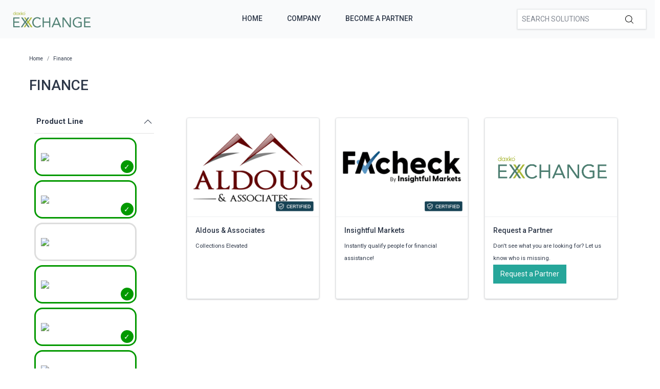

--- FILE ---
content_type: text/html; charset=utf-8
request_url: https://exchange.daxko.com/t/categories/finance?menu_open=1&productline=2%2C10%2C4%2C13%2C1
body_size: 8252
content:
<!doctype html>
<!--[if lt IE 7 ]> <html class="ie ie6" lang="en"> <![endif]-->
<!--[if IE 7 ]>    <html class="ie ie7" lang="en"> <![endif]-->
<!--[if IE 8 ]>    <html class="ie ie8" lang="en"> <![endif]-->
<!--[if IE 9 ]>    <html class="ie ie9" lang="en"> <![endif]-->
<!--[if gt IE 9]><!--><html lang="en"><!--<![endif]-->
  <head data-hook="inside_head">
    <title>Finance - Daxko Exchange</title>
<meta name="viewport" content="width=device-width, initial-scale=1" />

<meta name="keywords" content="Finance" />
<meta name="description" content="Finance, Find partners &amp; solutions to better support your members and community" />
<link href="https://exchange.daxko.com/t/categories/finance" rel="canonical" />
<link rel="shortcut icon" type="image/x-icon" href="/assets/favicon-51409b17f27a516a42ec4ba429fd4d7b0f038d073c9cef5e08f3b74dd6cf761a.png" />
<link rel="stylesheet" media="screen" href="/assets/spree/frontend/all-aa35b849ac373d6ab175b459790e2c377c02b09cf5b2daff0b1c2fb64915fb54.css" data-turbolinks-track="reload" />
<meta name="csrf-param" content="authenticity_token" />
<meta name="csrf-token" content="cUO3tI68cgSJ/DBys698waaz3CWTzEbrj6wYdIkc0FIsjNEEMFSCayaRUmPNbs9kEjUyULTirPjVEKJfTjFDKg==" />
<script>
  SpreePaths = {"mounted_at":"/","admin":"admin/"}
</script>

<script src="/assets/spree/frontend/all-2c80a79af64bbf8fc1b52b7efe9c650730759f303aeae35ee48b7122211cd650.js" defer="defer" data-turbolinks-track="reload"></script>


<!-- Google Tag Manager -->
<script>(function(w,d,s,l,i){w[l]=w[l]||[];w[l].push({'gtm.start':
        new Date().getTime(),event:'gtm.js'});var f=d.getElementsByTagName(s)[0],
    j=d.createElement(s),dl=l!='dataLayer'?'&l='+l:'';j.async=true;j.src=
    'https://www.googletagmanager.com/gtm.js?id='+i+dl;f.parentNode.insertBefore(j,f);
})(window,document,'script','dataLayer','GTM-KDF8WNH');</script>
<!-- End Google Tag Manager -->
  </head>
  <body class="one-col" id="default" data-hook="body">
    <!-- Google Tag Manager (noscript) -->
    <noscript><iframe src="https://www.googletagmanager.com/ns.html?id=GTM-KDF8WNH"
                      height="0" width="0" style="display:none;visibility:hidden"></iframe></noscript>
    <!-- End Google Tag Manager (noscript) -->
      <div id="spree-header" data-turbolinks-permanent>
    <header id="header" class="d-flex align-items-center header-spree">
      <div class="container-fluid h-100 header-spree-fluid">
        <div class="d-flex flex-nowrap align-items-center h-100">
          <div class="d-md-none flex-grow-1 header-spree-fluid-mobile-menu-toggler">
            <button class="navbar-toggler border-0 px-0 d-flex" type="button" data-toggle="collapse" data-target="#navbarSupportedContent" aria-label="Show menu">
              <svg xmlns="http://www.w3.org/2000/svg" height="16px" viewBox="0 0 18.855 16.808" width="18.5px" class="spree-icon "><g fill="currentColor"><path d="m0 0h18.855v2h-18.855z"></path><path d="m0 0h18.855v2h-18.855z" transform="translate(0 7.404)"></path><path d="m0 0h18.855v2h-18.855z" transform="translate(0 14.808)"></path></g></svg>

            </button>
          </div>
          <figure class="logo flex-grow-0 flex-md-grow-1 order-lg-0 header-spree-fluid-logo m-0">
              <a aria-label="Daxko Exchange" href="/">
                <img alt="Daxko Exchange" title="Daxko Exchange" src="https://f.hubspotusercontent40.net/hubfs/7299793/Daxko_exchange.png">
              </a>
          </figure>
          <div id="main-nav-bar" class="flex-grow-1 flex-lg-grow-0 d-none d-md-block h-100 header-spree-fluid-primary-navigation">
            <ul class="nav h-100 main-nav-bar">
    <li class="navbar main-nav-bar-dropdown main-nav-bar-category">
    <a rel="nofollow" class="p-2 main-nav-bar-item main-nav-bar-category-button" href="/">Home</a>
  </li>
  <li class="navbar main-nav-bar-dropdown main-nav-bar-category">
    <a rel="nofollow" class="p-2 main-nav-bar-item main-nav-bar-category-button" href="https://www.daxko.com/">Company</a>
  </li>
  <li class="navbar main-nav-bar-dropdown main-nav-bar-category ">
    <a class="p-2 main-nav-bar-item main-nav-bar-category-button" href="/pages/technology-partner-program">Become A Partner</a>
  </li>

</ul>
          </div>
          <div id="top-nav-bar" class="flex-grow-1 header-spree-fluid-secondary-navigation d-none d-md-block">
            <ul id="nav-bar" class="nav align-items-center d-flex justify-content-end navbar-right">
  <li>
    <div class="navbar-right-search-menu">
      <div id="search-dropdown" class="w-100 navbar-right-search-menu-dropdown search-nav-form">
        <form class="d-none d-md-flex align-items-center search-box" style="width: 250px;" action="/products" accept-charset="UTF-8" method="get">
  <input type="search" name="keywords" id="keywords" placeholder="Search Solutions" autofocus="autofocus" class="border-0 p-2 text-normal" />
  <label class="m-0">
    <input type="submit" class="display-none">
    <svg xmlns="http://www.w3.org/2000/svg" height="16px" viewBox="0 0 20.286 20.291" width="16px" class="spree-icon "><path d="m20.161 19.256-4.931-4.931a8.659 8.659 0 1 0 -.855.855l4.931 4.931a.611.611 0 0 0 .427.18.593.593 0 0 0 .427-.18.608.608 0 0 0 .001-.855zm-18.901-10.604a7.437 7.437 0 1 1 7.44 7.441 7.445 7.445 0 0 1 -7.44-7.441z" transform="translate(-.05)"></path></svg>

  </label>
</form><form class="d-md-none align-items-center search-box" action="/products" accept-charset="UTF-8" method="get">
  <input type="search" name="keywords" id="keywords" placeholder="Search Solutions" autofocus="autofocus" class="border-0 p-2 text-normal" />
  <label class="m-0">
    <input type="submit" class="display-none">
    <svg xmlns="http://www.w3.org/2000/svg" height="16px" viewBox="0 0 20.286 20.291" width="16px" class="spree-icon "><path d="m20.161 19.256-4.931-4.931a8.659 8.659 0 1 0 -.855.855l4.931 4.931a.611.611 0 0 0 .427.18.593.593 0 0 0 .427-.18.608.608 0 0 0 .001-.855zm-18.901-10.604a7.437 7.437 0 1 1 7.44 7.441 7.445 7.445 0 0 1 -7.44-7.441z" transform="translate(-.05)"></path></svg>

  </label>
</form>
      </div>
    </div>
  </li>
</ul>

          </div>
            <div class="position-fixed text-uppercase d-md-none mobile-navigation">
    <div class="d-flex align-items-center header-spree" data-hook>
      <div class="container-fluid header-spree-fluid">
        <div class="d-flex flex-nowrap align-items-center">
          <div class="d-xl-none flex-grow-1">
            <button id="mobile-navigation-back-button" aria-label="Go to previous menu">
              <svg xmlns="http://www.w3.org/2000/svg" height="18px" viewBox="0 0 11.344 21.156" width="18px" class="spree-icon d-sm-none spree-icon-arrow spree-icon-arrow-left"><path d="m42.617 25.669a.685.685 0 0 0 .968 0 .685.685 0 0 0 0-.968l-8.515-8.516 8.516-8.516a.685.685 0 0 0 -.968-.968l-9.017 9a.685.685 0 0 0 0 .968z" fill="currentColor" transform="matrix(-1 0 0 -1 44.744 26.869)"></path></svg>

              <svg xmlns="http://www.w3.org/2000/svg" height="28px" viewBox="0 0 11.344 21.156" width="17px" class="spree-icon d-none d-sm-inline spree-icon-arrow spree-icon-arrow-left"><path d="m42.617 25.669a.685.685 0 0 0 .968 0 .685.685 0 0 0 0-.968l-8.515-8.516 8.516-8.516a.685.685 0 0 0 -.968-.968l-9.017 9a.685.685 0 0 0 0 .968z" fill="currentColor" transform="matrix(-1 0 0 -1 44.744 26.869)"></path></svg>

            </button>
          </div>
          <figure class="logo flex-grow-0 flex-xl-grow-1 order-xl-0 header-spree-fluid-logo" data-hook>
              <a aria-label="Daxko Exchange" href="/">
                <img alt="Daxko Exchange" title="Daxko Exchange" src="https://f.hubspotusercontent40.net/hubfs/7299793/Daxko_exchange.png">
              </a>
          </figure>
          <div id="top-nav-bar-mobile" class="text-right flex-grow-1 header-spree-fluid-secondary-navigation" data-hook>
            <button id="mobile-navigation-close-button" aria-label="Close menu">
              <svg xmlns="http://www.w3.org/2000/svg" xmlns:xlink="http://www.w3.org/1999/xlink" height="17px" viewBox="0 0 16.351 16.351" width="17px" class="spree-icon d-sm-none"><clipPath><path d="m0 0h16.351v16.351h-16.351z"></path></clipPath><g clip-path="url(#a)" fill="currentColor"><path d="m0 0h21.96v1.165h-21.96z" transform="matrix(.70710678 .70710678 -.70710678 .70710678 .824243 .000101)"></path><path d="m0 0h21.96v1.165h-21.96z" transform="matrix(-.70710678 .70710678 -.70710678 -.70710678 16.350981 .823202)"></path></g></svg>

              <svg xmlns="http://www.w3.org/2000/svg" xmlns:xlink="http://www.w3.org/1999/xlink" height="26px" viewBox="0 0 16.351 16.351" width="26px" class="spree-icon d-none d-sm-inline"><clipPath><path d="m0 0h16.351v16.351h-16.351z"></path></clipPath><g clip-path="url(#a)" fill="currentColor"><path d="m0 0h21.96v1.165h-21.96z" transform="matrix(.70710678 .70710678 -.70710678 .70710678 .824243 .000101)"></path><path d="m0 0h21.96v1.165h-21.96z" transform="matrix(-.70710678 .70710678 -.70710678 -.70710678 16.350981 .823202)"></path></g></svg>

            </button>
          </div>
        </div>
      </div>
    </div>

    <ul class="list-unstyled position-relative h-100 mobile-navigation-list">
        <li class="navbar main-nav-bar-dropdown main-nav-bar-category">
    <a rel="nofollow" class="p-2 main-nav-bar-item main-nav-bar-category-button" href="/">Home</a>
  </li>
  <li class="navbar main-nav-bar-dropdown main-nav-bar-category">
    <a rel="nofollow" class="p-2 main-nav-bar-item main-nav-bar-category-button" href="https://www.daxko.com/">Company</a>
  </li>
  <li class="navbar main-nav-bar-dropdown main-nav-bar-category ">
    <a class="p-2 main-nav-bar-item main-nav-bar-category-button" href="/pages/technology-partner-program">Become A Partner</a>
  </li>

    </ul>
  </div>

        </div>
      </div>
    </header>
    <div id="top-nav-bar" class="flex-grow-1 header-spree-fluid-secondary-navigation d-md-none">
      <div id="search-dropdown" class="w-100 navbar-right-search-menu-dropdown search-nav-form">
        <form class="d-none d-md-flex align-items-center search-box" style="width: 250px;" action="/products" accept-charset="UTF-8" method="get">
  <input type="search" name="keywords" id="keywords" placeholder="Search Solutions" autofocus="autofocus" class="border-0 p-2 text-normal" />
  <label class="m-0">
    <input type="submit" class="display-none">
    <svg xmlns="http://www.w3.org/2000/svg" height="16px" viewBox="0 0 20.286 20.291" width="16px" class="spree-icon "><path d="m20.161 19.256-4.931-4.931a8.659 8.659 0 1 0 -.855.855l4.931 4.931a.611.611 0 0 0 .427.18.593.593 0 0 0 .427-.18.608.608 0 0 0 .001-.855zm-18.901-10.604a7.437 7.437 0 1 1 7.44 7.441 7.445 7.445 0 0 1 -7.44-7.441z" transform="translate(-.05)"></path></svg>

  </label>
</form><form class="d-md-none align-items-center search-box" action="/products" accept-charset="UTF-8" method="get">
  <input type="search" name="keywords" id="keywords" placeholder="Search Solutions" autofocus="autofocus" class="border-0 p-2 text-normal" />
  <label class="m-0">
    <input type="submit" class="display-none">
    <svg xmlns="http://www.w3.org/2000/svg" height="16px" viewBox="0 0 20.286 20.291" width="16px" class="spree-icon "><path d="m20.161 19.256-4.931-4.931a8.659 8.659 0 1 0 -.855.855l4.931 4.931a.611.611 0 0 0 .427.18.593.593 0 0 0 .427-.18.608.608 0 0 0 .001-.855zm-18.901-10.604a7.437 7.437 0 1 1 7.44 7.441 7.445 7.445 0 0 1 -7.44-7.441z" transform="translate(-.05)"></path></svg>

  </label>
</form>
      </div>
    </div>
  </div>

    <div id="overlay" class="overlay hide-on-esc"></div>

    <div data-hook>
      <main id="content" data-hook>
        
        <div class="taxon">
  <div class="container">
    <nav id="breadcrumbs" class="col-12 mt-1 mt-sm-3 mt-lg-4" aria-label="breadcrumb"><ol class="breadcrumb" itemscope="itemscope" itemtype="https://schema.org/BreadcrumbList"><li itemscope="itemscope" itemtype="https://schema.org/ListItem" itemprop="itemListElement" class="breadcrumb-item"><a itemprop="url" href="/"><span itemprop="name">Home</span><meta itemprop="position" content="0"></meta></a><span itemprop="item" itemscope="itemscope" itemtype="https://schema.org/Thing" itemid="/"></span></li><li itemscope="itemscope" itemtype="https://schema.org/ListItem" itemprop="itemListElement" class="breadcrumb-item"><a itemprop="url" href="/t/categories/finance"><span itemprop="name">Finance</span><meta itemprop="position" content="1"></meta></a><span itemprop="item" itemscope="itemscope" itemtype="https://schema.org/Thing" itemid="/t/categories/finance"></span></li></ol></nav>
      <div class="py-md-3 text-uppercase taxon-title">
    Finance
  </div>

  </div>
  <div data-hook="taxon_products">
    <div data-hook="search_results">

    <div class="container-fluid plp-filter-and-sort-horizontal-border d-md-none mb-3">
  <div class="row">
    <div id="filter-by-overlay-show-button" class="col-12 plp-filter-and-sort-vertical-border">
      <div class="plp-filter-and-sort-buttons">
        FILTER BY
        <svg xmlns="http://www.w3.org/2000/svg" height="21.156" viewBox="0 0 11.344 21.156" width="11.344" class="plp-icon"><path d="m42.617 25.669a.685.685 0 0 0 .968 0 .685.685 0 0 0 0-.968l-8.515-8.516 8.516-8.516a.685.685 0 0 0 -.968-.968l-9.017 9a.685.685 0 0 0 0 .968z" fill="currentColor" transform="matrix(-1 0 0 -1 44.744 26.869)"></path></svg>

      </div>
    </div>
  </div>
</div>

    <div class="container mb-3 d-md-flex">
        <div id="plp-filters-accordion" class="d-none d-md-block col-md-4 col-lg-3 pr-5 h-100 plp-filters" data-hook="taxon_sidebar_navigation">
       <div class="w-100 card plp-filters-card">

        <div class="card-header px-1 plp-filters-card-header" id="filtersProductline" data-toggle="collapse" data-target="#collapseFilterProductline" aria-expanded="false" aria-controls="collapseFilterProductline" role="heading" aria-level="2">
          Product Line
          <svg xmlns="http://www.w3.org/2000/svg" height="16px" viewBox="0 0 11.344 21.156" width="16px" class="spree-icon mt-1 float-right arrow plp-filters-card-header-arrow--icon"><path d="m42.617 25.669a.685.685 0 0 0 .968 0 .685.685 0 0 0 0-.968l-8.515-8.516 8.516-8.516a.685.685 0 0 0 -.968-.968l-9.017 9a.685.685 0 0 0 0 .968z" fill="currentColor" transform="matrix(-1 0 0 -1 44.744 26.869)"></path></svg>

        </div>
        <div id="collapseFilterProductline" class="collapse show" aria-labelledby="filtersProductline">
          <div class="card-body px-0 pt-1">
              <ul class="image-checkbox image-checkbox--thin px-0 mb-0">
      <li style="list-style-type: none;">
        <a class="js-click-checkbox" href="/t/categories/finance?menu_open=1&amp;productline=10%2C4%2C13%2C1">
          <input type="checkbox" name="2" id="2" value="2" checked="checked" />
          <label for="2" class="mx-0 my-1">
              <img src='https://daxkocms.wpenginepowered.com/wp-content/uploads/2025/03/Operations-Logo-Color-Use-on-light-background.png' class="filter-image" />
          </label>
</a>      </li>
      <li style="list-style-type: none;">
        <a class="js-click-checkbox" href="/t/categories/finance?menu_open=1&amp;productline=2%2C10%2C4%2C13">
          <input type="checkbox" name="1" id="1" value="1" checked="checked" />
          <label for="1" class="mx-0 my-1">
              <img src='https://daxkocms.wpenginepowered.com/wp-content/uploads/2025/03/Club-Automation-Logo-Color-Use-on-light-background.png' class="filter-image" />
          </label>
</a>      </li>
      <li style="list-style-type: none;">
        <a class="js-click-checkbox" href="/t/categories/finance?menu_open=1&amp;productline=2%2C10%2C4%2C13%2C1%2C3">
          <input type="checkbox" name="3" id="3" value="3" />
          <label for="3" class="mx-0 my-1">
              <img src='https://daxkocms.wpenginepowered.com/wp-content/uploads/2025/03/Zen-Planner-Logo-Color-Use-on-light-background.png' class="filter-image" />
          </label>
</a>      </li>
      <li style="list-style-type: none;">
        <a class="js-click-checkbox" href="/t/categories/finance?menu_open=1&amp;productline=2%2C10%2C4%2C1">
          <input type="checkbox" name="13" id="13" value="13" checked="checked" />
          <label for="13" class="mx-0 my-1">
              <img src='https://daxkocms.wpenginepowered.com/wp-content/uploads/2025/03/Motionsoft-Logo-Color-Use-on-light-background-With-Clearspace.png' class="filter-image" />
          </label>
</a>      </li>
      <li style="list-style-type: none;">
        <a class="js-click-checkbox" href="/t/categories/finance?menu_open=1&amp;productline=2%2C10%2C13%2C1">
          <input type="checkbox" name="4" id="4" value="4" checked="checked" />
          <label for="4" class="mx-0 my-1">
              <img src='https://daxkocms.wpenginepowered.com/wp-content/uploads/2025/03/CSI-Logo-Color-Use-on-light-background.png' class="filter-image" />
          </label>
</a>      </li>
      <li style="list-style-type: none;">
        <a class="js-click-checkbox" href="/t/categories/finance?menu_open=1&amp;productline=2%2C4%2C13%2C1">
          <input type="checkbox" name="10" id="10" value="10" checked="checked" />
          <label for="10" class="mx-0 my-1">
              <img src='https://daxkocms.wpenginepowered.com/wp-content/uploads/2025/03/Grpupex-Pro-Logo-Color-Use-on-light-background.png' class="filter-image" />
          </label>
</a>      </li>
      <li style="list-style-type: none;">
        <a class="js-click-checkbox" href="/t/categories/finance?menu_open=1&amp;productline=2%2C10%2C4%2C13%2C1%2C14">
          <input type="checkbox" name="14" id="14" value="14" />
          <label for="14" class="mx-0 my-1">
              <img src='https://daxkocms.wpenginepowered.com/wp-content/uploads/2025/03/Core-Logo-Color-Use-on-light-background-With-Clearspace.png' class="filter-image" />
          </label>
</a>      </li>
  </ul>

          </div>
        </div>
      </div>
      <div class="card-header px-1 plp-filters-card-header" id="filterscategory" data-toggle="collapse" data-target="#collapseFiltercategory" aria-expanded="false" aria-controls="collapseFiltercategory" role="heading" aria-level="2">
        Categories
        <svg xmlns="http://www.w3.org/2000/svg" height="16px" viewBox="0 0 11.344 21.156" width="16px" class="spree-icon mt-1 float-right arrow plp-filters-card-header-arrow--icon"><path d="m42.617 25.669a.685.685 0 0 0 .968 0 .685.685 0 0 0 0-.968l-8.515-8.516 8.516-8.516a.685.685 0 0 0 -.968-.968l-9.017 9a.685.685 0 0 0 0 .968z" fill="currentColor" transform="matrix(-1 0 0 -1 44.744 26.869)"></path></svg>

      </div>
      <div id="collapseFiltercategory" class="collapse show" aria-labelledby="filterscategory">
          <div class="ml-2">
              <div class="pr-1 plp-filters-card-header-normal parent-filter" id="filterstcategoriessales">
    <span class="cat-link pl-1 ">
      <a href="/t/categories/sales?productline=2%2C10%2C4%2C13%2C1">Sales</a>
    </span>
  </div>
  <div id="collapseFiltertcategoriessales" class="collapse show">
    <div class="card-body px-0 pt-1 py-0">
        <div class="ml-3">
            <span class="cat-link pl-1 ">
    <a href="/t/categories/sales/payment-services?productline=2%2C10%2C4%2C13%2C1">Payment Services</a>
  </span>

        </div>
        <div class="ml-3">
            <span class="cat-link pl-1 ">
    <a href="/t/categories/sales/crm?productline=2%2C10%2C4%2C13%2C1">CRM</a>
  </span>

        </div>
        <div class="ml-3">
            <span class="cat-link pl-1 ">
    <a href="/t/categories/sales/registraion?productline=2%2C10%2C4%2C13%2C1">Registration</a>
  </span>

        </div>
        <div class="ml-3">
            <span class="cat-link pl-1 ">
    <a href="/t/categories/sales/reporting?productline=2%2C10%2C4%2C13%2C1">Reporting</a>
  </span>

        </div>
    </div>
  </div>

          </div>
          <div class="ml-2">
              <div class="pr-1 plp-filters-card-header-normal parent-filter" id="filterstcategoriesmarketing">
    <span class="cat-link pl-1 ">
      <a href="/t/categories/marketing?productline=2%2C10%2C4%2C13%2C1">Marketing</a>
    </span>
  </div>
  <div id="collapseFiltertcategoriesmarketing" class="collapse show">
    <div class="card-body px-0 pt-1 py-0">
        <div class="ml-3">
            <div class="pr-1 plp-filters-card-header-normal child-filter" id="filterstcategoriesmarketingmember-engagement">
    <span class="cat-link pl-1 ">
      <a href="/t/categories/marketing/member-engagement?productline=2%2C10%2C4%2C13%2C1">Member Engagement</a>
    </span>
  </div>
  <div id="collapseFiltertcategoriesmarketingmember-engagement" class="collapse show">
    <div class="card-body px-0 pt-1 py-0">
        <div class="ml-3">
            <span class="cat-link pl-1 ">
    <a href="/t/categories/marketing/member-engagement/mobile-experience?productline=2%2C10%2C4%2C13%2C1">Mobile Experience</a>
  </span>

        </div>
    </div>
  </div>

        </div>
        <div class="ml-3">
            <span class="cat-link pl-1 ">
    <a href="/t/categories/marketing/member-experience?productline=2%2C10%2C4%2C13%2C1">Member Experience</a>
  </span>

        </div>
        <div class="ml-3">
            <span class="cat-link pl-1 ">
    <a href="/t/categories/marketing/class-aggregation?productline=2%2C10%2C4%2C13%2C1">Class Aggregation</a>
  </span>

        </div>
        <div class="ml-3">
            <span class="cat-link pl-1 ">
    <a href="/t/categories/marketing/reporting?productline=2%2C10%2C4%2C13%2C1">Reporting</a>
  </span>

        </div>
    </div>
  </div>

          </div>
          <div class="ml-2">
              <div class="pr-1 plp-filters-card-header-normal parent-filter" id="filterstcategoriesfacility-management">
    <span class="cat-link pl-1 ">
      <a href="/t/categories/facility-management?productline=2%2C10%2C4%2C13%2C1">Facility Management</a>
    </span>
  </div>
  <div id="collapseFiltertcategoriesfacility-management" class="collapse show">
    <div class="card-body px-0 pt-1 py-0">
        <div class="ml-3">
            <span class="cat-link pl-1 ">
    <a href="/t/categories/facility-management/facility-access?productline=2%2C10%2C4%2C13%2C1">Facility Access</a>
  </span>

        </div>
        <div class="ml-3">
            <span class="cat-link pl-1 ">
    <a href="/t/categories/facility-management/childcare-management?productline=2%2C10%2C4%2C13%2C1">Childcare Management</a>
  </span>

        </div>
        <div class="ml-3">
            <span class="cat-link pl-1 ">
    <a href="/t/categories/facility-management/digital-signage?productline=2%2C10%2C4%2C13%2C1">Digital Signage</a>
  </span>

        </div>
        <div class="ml-3">
            <span class="cat-link pl-1 ">
    <a href="/t/categories/facility-management/reporting?productline=2%2C10%2C4%2C13%2C1">Reporting</a>
  </span>

        </div>
        <div class="ml-3">
            <span class="cat-link pl-1 ">
    <a href="/t/categories/facility-management/program-and-groupex?productline=2%2C10%2C4%2C13%2C1">Program &amp; Groupex</a>
  </span>

        </div>
        <div class="ml-3">
            <span class="cat-link pl-1 ">
    <a href="/t/categories/facility-management/camps?productline=2%2C10%2C4%2C13%2C1">Camps</a>
  </span>

        </div>
        <div class="ml-3">
            <span class="cat-link pl-1 ">
    <a href="/t/categories/facility-management/sports-and-recreation?productline=2%2C10%2C4%2C13%2C1">Sports &amp; Recreation</a>
  </span>

        </div>
        <div class="ml-3">
            <span class="cat-link pl-1 ">
    <a href="/t/categories/facility-management/new-node?productline=2%2C10%2C4%2C13%2C1">Virtual Fitness</a>
  </span>

        </div>
    </div>
  </div>

          </div>
          <div class="ml-2">
              <div class="pr-1 plp-filters-card-header-normal parent-filter" id="filterstcategoriesfinance">
    <span class="cat-link pl-1 selected">
      <a href="/t/categories/finance?productline=2%2C10%2C4%2C13%2C1">Finance</a>
    </span>
  </div>
  <div id="collapseFiltertcategoriesfinance" class="collapse show">
    <div class="card-body px-0 pt-1 py-0">
        <div class="ml-3">
            <span class="cat-link pl-1 ">
    <a href="/t/categories/finance/expense-management?productline=2%2C10%2C4%2C13%2C1">Expense Management</a>
  </span>

        </div>
    </div>
  </div>

          </div>
          <div class="ml-2">
              <span class="cat-link pl-1 ">
    <a href="/t/categories/fundraising?productline=2%2C10%2C4%2C13%2C1">Fundraising</a>
  </span>

          </div>
      </div>
  </div>

      
<div class="col-md-8 col-lg-9 product-list" data-hook="homepage_products">
  <div class="row">
        <div class="col-12 col-md-6 col-lg-4 p-3">
          <div id="product_74" class="product-list-product">
            <a class="h-100 d-flex flex-column justify-content-between" style="text-decoration: none !important;" href="/products/aldous-associates?productline=13%2C3%2C14%2C10%2C1%2C2&amp;taxon_id=25">
    <div class="plp-image-wrapper">
      <img data-src="/rails/active_storage/representations/eyJfcmFpbHMiOnsibWVzc2FnZSI6IkJBaHBBbThCIiwiZXhwIjpudWxsLCJwdXIiOiJibG9iX2lkIn19--c9d31eb76916fa79dd3d6a959608382c79cf40a9/[base64]--55fec36bb86c51a1f7ac5e2b6d922f6f04dc5ebd/Aldous%20Logo%20(1)%5B47%5D.png" data-srcset="https://exchange.daxko.com/rails/active_storage/representations/eyJfcmFpbHMiOnsibWVzc2FnZSI6IkJBaHBBbThCIiwiZXhwIjpudWxsLCJwdXIiOiJibG9iX2lkIn19--c9d31eb76916fa79dd3d6a959608382c79cf40a9/eyJfcmFpbHMiOnsibWVzc2FnZSI6IkJBaDdCem9MY21WemFYcGxTU0lOTWpjNGVETTNNVDRHT2daRlZEb0xiRzloWkdWeWV3WTZDWEJoWjJVdyIsImV4cCI6bnVsbCwicHVyIjoidmFyaWF0aW9uIn19--51ee0866d19a469371add083b46c388f5fd464cf/Aldous%20Logo%20(1)%5B47%5D.png 1200w, https://exchange.daxko.com/rails/active_storage/representations/eyJfcmFpbHMiOnsibWVzc2FnZSI6IkJBaHBBbThCIiwiZXhwIjpudWxsLCJwdXIiOiJibG9iX2lkIn19--c9d31eb76916fa79dd3d6a959608382c79cf40a9/eyJfcmFpbHMiOnsibWVzc2FnZSI6IkJBaDdCem9MY21WemFYcGxTU0lOTWpJeWVESTVOejRHT2daRlZEb0xiRzloWkdWeWV3WTZDWEJoWjJVdyIsImV4cCI6bnVsbCwicHVyIjoidmFyaWF0aW9uIn19--463012f941fb37ded1159b6dd8c2c5361f8669a7/Aldous%20Logo%20(1)%5B47%5D.png 992w, https://exchange.daxko.com/rails/active_storage/representations/eyJfcmFpbHMiOnsibWVzc2FnZSI6IkJBaHBBbThCIiwiZXhwIjpudWxsLCJwdXIiOiJibG9iX2lkIn19--c9d31eb76916fa79dd3d6a959608382c79cf40a9/eyJfcmFpbHMiOnsibWVzc2FnZSI6IkJBaDdCem9MY21WemFYcGxTU0lOTXpVd2VEUTJPRDRHT2daRlZEb0xiRzloWkdWeWV3WTZDWEJoWjJVdyIsImV4cCI6bnVsbCwicHVyIjoidmFyaWF0aW9uIn19--56366893930e4189993146120a3f09e3cf199b79/Aldous%20Logo%20(1)%5B47%5D.png 768w, https://exchange.daxko.com/rails/active_storage/representations/eyJfcmFpbHMiOnsibWVzc2FnZSI6IkJBaHBBbThCIiwiZXhwIjpudWxsLCJwdXIiOiJibG9iX2lkIn19--c9d31eb76916fa79dd3d6a959608382c79cf40a9/eyJfcmFpbHMiOnsibWVzc2FnZSI6IkJBaDdCem9MY21WemFYcGxTU0lOTWpVMGVETTBNRDRHT2daRlZEb0xiRzloWkdWeWV3WTZDWEJoWjJVdyIsImV4cCI6bnVsbCwicHVyIjoidmFyaWF0aW9uIn19--963e862b40625c54998b7afba9652d6f51913b30/Aldous%20Logo%20(1)%5B47%5D.png 576w" class="product-component-image d-block mw-100 product-component-plp-image lazyload" alt="Aldous &amp; Associates" src="data:image/svg+xml,%3Csvg%20xmlns=&#39;http://www.w3.org/2000/svg&#39;%20viewBox=&#39;0%200%20278%20371&#39;%3E%3C/svg%3E" />
        <div class="certified-box" title="Certified">
          <img src="/assets/Certified tag-63305455a23660025c2e04cdf0763ed0c0144b9fd0bd7d699db34d404a7d3d01.png" />
        </div>
    </div>
    <div class="plp-name-wrapper plp-name ">
      <div class="mb-2" title="Aldous &amp; Associates">
        Aldous &amp; Associates
      </div>
        <div class="plp-description small">
            Collections Elevated
        </div>
    </div>
</a>
          </div>
        </div>
        <div class="col-12 col-md-6 col-lg-4 p-3">
          <div id="product_132" class="product-list-product">
            <a class="h-100 d-flex flex-column justify-content-between" style="text-decoration: none !important;" href="/products/insightful-markets?productline=13%2C3%2C14%2C10%2C1%2C2&amp;taxon_id=25">
    <div class="plp-image-wrapper">
      <img data-src="/rails/active_storage/representations/eyJfcmFpbHMiOnsibWVzc2FnZSI6IkJBaHBBcmNGIiwiZXhwIjpudWxsLCJwdXIiOiJibG9iX2lkIn19--128215259f7a11ab319cf48f97569256c1beedac/[base64]--55fec36bb86c51a1f7ac5e2b6d922f6f04dc5ebd/FAcheck_logo@4x%5B45%5D.png" data-srcset="https://exchange.daxko.com/rails/active_storage/representations/eyJfcmFpbHMiOnsibWVzc2FnZSI6IkJBaHBBcmNGIiwiZXhwIjpudWxsLCJwdXIiOiJibG9iX2lkIn19--128215259f7a11ab319cf48f97569256c1beedac/eyJfcmFpbHMiOnsibWVzc2FnZSI6IkJBaDdCem9MY21WemFYcGxTU0lOTWpjNGVETTNNVDRHT2daRlZEb0xiRzloWkdWeWV3WTZDWEJoWjJVdyIsImV4cCI6bnVsbCwicHVyIjoidmFyaWF0aW9uIn19--51ee0866d19a469371add083b46c388f5fd464cf/FAcheck_logo@4x%5B45%5D.png 1200w, https://exchange.daxko.com/rails/active_storage/representations/eyJfcmFpbHMiOnsibWVzc2FnZSI6IkJBaHBBcmNGIiwiZXhwIjpudWxsLCJwdXIiOiJibG9iX2lkIn19--128215259f7a11ab319cf48f97569256c1beedac/eyJfcmFpbHMiOnsibWVzc2FnZSI6IkJBaDdCem9MY21WemFYcGxTU0lOTWpJeWVESTVOejRHT2daRlZEb0xiRzloWkdWeWV3WTZDWEJoWjJVdyIsImV4cCI6bnVsbCwicHVyIjoidmFyaWF0aW9uIn19--463012f941fb37ded1159b6dd8c2c5361f8669a7/FAcheck_logo@4x%5B45%5D.png 992w, https://exchange.daxko.com/rails/active_storage/representations/eyJfcmFpbHMiOnsibWVzc2FnZSI6IkJBaHBBcmNGIiwiZXhwIjpudWxsLCJwdXIiOiJibG9iX2lkIn19--128215259f7a11ab319cf48f97569256c1beedac/eyJfcmFpbHMiOnsibWVzc2FnZSI6IkJBaDdCem9MY21WemFYcGxTU0lOTXpVd2VEUTJPRDRHT2daRlZEb0xiRzloWkdWeWV3WTZDWEJoWjJVdyIsImV4cCI6bnVsbCwicHVyIjoidmFyaWF0aW9uIn19--56366893930e4189993146120a3f09e3cf199b79/FAcheck_logo@4x%5B45%5D.png 768w, https://exchange.daxko.com/rails/active_storage/representations/eyJfcmFpbHMiOnsibWVzc2FnZSI6IkJBaHBBcmNGIiwiZXhwIjpudWxsLCJwdXIiOiJibG9iX2lkIn19--128215259f7a11ab319cf48f97569256c1beedac/eyJfcmFpbHMiOnsibWVzc2FnZSI6IkJBaDdCem9MY21WemFYcGxTU0lOTWpVMGVETTBNRDRHT2daRlZEb0xiRzloWkdWeWV3WTZDWEJoWjJVdyIsImV4cCI6bnVsbCwicHVyIjoidmFyaWF0aW9uIn19--963e862b40625c54998b7afba9652d6f51913b30/FAcheck_logo@4x%5B45%5D.png 576w" class="product-component-image d-block mw-100 product-component-plp-image lazyload" alt="Insightful Markets" src="data:image/svg+xml,%3Csvg%20xmlns=&#39;http://www.w3.org/2000/svg&#39;%20viewBox=&#39;0%200%20278%20371&#39;%3E%3C/svg%3E" />
        <div class="certified-box" title="Certified">
          <img src="/assets/Certified tag-63305455a23660025c2e04cdf0763ed0c0144b9fd0bd7d699db34d404a7d3d01.png" />
        </div>
    </div>
    <div class="plp-name-wrapper plp-name ">
      <div class="mb-2" title="Insightful Markets">
        Insightful Markets
      </div>
        <div class="plp-description small">
            Instantly qualify people for financial assistance!
        </div>
    </div>
</a>
          </div>
        </div>
        <div class="col-12 col-md-6 col-lg-4 p-3">
          <div id="product_request" class="product-list-product">
            <a class="h-100 d-flex flex-column justify-content-between" style="text-decoration: none !important;" href="/request_partners/new">
  <div class="plp-image-wrapper">
    <img data-src="https://f.hubspotusercontent40.net/hubfs/7299793/Daxko_exchange.png" data-srcset="https://f.hubspotusercontent40.net/hubfs/7299793/Daxko_exchange.png" class="product-component-plp-image product-component-image d-block mw-100 lazyload" src="data:image/svg+xml,%3Csvg%20xmlns=&#39;http://www.w3.org/2000/svg&#39;%20viewBox=&#39;0%200%20#278%20#371&#39;%3E%3C/svg%3E" />
  </div>
  <div class="plp-name-wrapper plp-name ">
    <div class="mb-2" title="Request a Partner">
      Request a Partner
    </div>
      <div class="plp-description small">
        Don't see what you are looking for? Let us know who is missing.
      </div>
      <div class='btn btn-primary contact-button'>Request a Partner</div>
  </div>
</a>
          </div>
        </div>
  </div>

    <div class="row pl-md-4 pl-sm-4">
      <div class="col-12">
        <div class="plp-pagination d-none d-lg-flex">
          

        </div>

        <div class="plp-pagination d-lg-none">
          

        </div>
      </div>
    </div>
</div>

    </div>
</div>


<div id="filter-by-overlay" class="d-md-none plp-overlay" style="display: block;">
    <div class="plp-scroll">
      <div class="container">
        <div class="plp-overlay-header">
          FILTER BY
          <svg xmlns="http://www.w3.org/2000/svg" xmlns:xlink="http://www.w3.org/1999/xlink" height="16.351" viewBox="0 0 16.351 16.351" width="16.351" id="filter-by-overlay-hide-button"><clipPath><path d="m0 0h16.351v16.351h-16.351z"></path></clipPath><g clip-path="url(#a)" fill="currentColor"><path d="m0 0h21.96v1.165h-21.96z" transform="matrix(.70710678 .70710678 -.70710678 .70710678 .824243 .000101)"></path><path d="m0 0h21.96v1.165h-21.96z" transform="matrix(-.70710678 .70710678 -.70710678 -.70710678 16.350981 .823202)"></path></g></svg>

        </div>
      </div>
      <div id="filters-accordion">

            <div class="card plp-overlay-card">
              <div class="card-header text-uppercase  plp-overlay-card-header" data-toggle="collapse" data-target="#collapseFilterMobileProductLine" aria-expanded="true" aria-controls="collapseFilterMobileProductLine" role="heading" aria-level="3">
                ProductLine
                <svg xmlns="http://www.w3.org/2000/svg" height="16px" viewBox="0 0 11.344 21.156" width="16px" class="spree-icon spree-icon-arrow spree-icon-arrow-right mt-1 float-right arrow plp-overlay-card-header-arrow"><path d="m42.617 25.669a.685.685 0 0 0 .968 0 .685.685 0 0 0 0-.968l-8.515-8.516 8.516-8.516a.685.685 0 0 0 -.968-.968l-9.017 9a.685.685 0 0 0 0 .968z" fill="currentColor" transform="matrix(-1 0 0 -1 44.744 26.869)"></path></svg>

              </div>
              <div id="collapseFilterMobileProductLine" class="collapse show" aria-labelledby="collapseFilterMobileProductLine" data-parent="#filters-accordion">
                <div class="card-body pt-1">
                    <ul class="image-checkbox image-checkbox--thin px-0 mb-0">
      <li style="list-style-type: none;">
        <a class="js-click-checkbox" href="/t/categories/finance?menu_open=1&amp;productline=10%2C4%2C13%2C1">
          <input type="checkbox" name="2" id="2" value="2" checked="checked" />
          <label for="2" class="mx-0 my-1">
              <img src='https://daxkocms.wpenginepowered.com/wp-content/uploads/2025/03/Operations-Logo-Color-Use-on-light-background.png' class="filter-image" />
          </label>
</a>      </li>
      <li style="list-style-type: none;">
        <a class="js-click-checkbox" href="/t/categories/finance?menu_open=1&amp;productline=2%2C10%2C4%2C13">
          <input type="checkbox" name="1" id="1" value="1" checked="checked" />
          <label for="1" class="mx-0 my-1">
              <img src='https://daxkocms.wpenginepowered.com/wp-content/uploads/2025/03/Club-Automation-Logo-Color-Use-on-light-background.png' class="filter-image" />
          </label>
</a>      </li>
      <li style="list-style-type: none;">
        <a class="js-click-checkbox" href="/t/categories/finance?menu_open=1&amp;productline=2%2C10%2C4%2C13%2C1%2C3">
          <input type="checkbox" name="3" id="3" value="3" />
          <label for="3" class="mx-0 my-1">
              <img src='https://daxkocms.wpenginepowered.com/wp-content/uploads/2025/03/Zen-Planner-Logo-Color-Use-on-light-background.png' class="filter-image" />
          </label>
</a>      </li>
      <li style="list-style-type: none;">
        <a class="js-click-checkbox" href="/t/categories/finance?menu_open=1&amp;productline=2%2C10%2C4%2C1">
          <input type="checkbox" name="13" id="13" value="13" checked="checked" />
          <label for="13" class="mx-0 my-1">
              <img src='https://daxkocms.wpenginepowered.com/wp-content/uploads/2025/03/Motionsoft-Logo-Color-Use-on-light-background-With-Clearspace.png' class="filter-image" />
          </label>
</a>      </li>
      <li style="list-style-type: none;">
        <a class="js-click-checkbox" href="/t/categories/finance?menu_open=1&amp;productline=2%2C10%2C13%2C1">
          <input type="checkbox" name="4" id="4" value="4" checked="checked" />
          <label for="4" class="mx-0 my-1">
              <img src='https://daxkocms.wpenginepowered.com/wp-content/uploads/2025/03/CSI-Logo-Color-Use-on-light-background.png' class="filter-image" />
          </label>
</a>      </li>
      <li style="list-style-type: none;">
        <a class="js-click-checkbox" href="/t/categories/finance?menu_open=1&amp;productline=2%2C4%2C13%2C1">
          <input type="checkbox" name="10" id="10" value="10" checked="checked" />
          <label for="10" class="mx-0 my-1">
              <img src='https://daxkocms.wpenginepowered.com/wp-content/uploads/2025/03/Grpupex-Pro-Logo-Color-Use-on-light-background.png' class="filter-image" />
          </label>
</a>      </li>
      <li style="list-style-type: none;">
        <a class="js-click-checkbox" href="/t/categories/finance?menu_open=1&amp;productline=2%2C10%2C4%2C13%2C1%2C14">
          <input type="checkbox" name="14" id="14" value="14" />
          <label for="14" class="mx-0 my-1">
              <img src='https://daxkocms.wpenginepowered.com/wp-content/uploads/2025/03/Core-Logo-Color-Use-on-light-background-With-Clearspace.png' class="filter-image" />
          </label>
</a>      </li>
  </ul>

                </div>
              </div>
            </div>


          <div class="card plp-overlay-card">
            <div class="card-header text-uppercase collapsed plp-overlay-card-header" data-toggle="collapse" data-target="#collapseFilterMobileCategory" aria-expanded="true" aria-controls="collapseFilterMobileCategory" role="heading" aria-level="3">
              Category
              <svg xmlns="http://www.w3.org/2000/svg" height="16px" viewBox="0 0 11.344 21.156" width="16px" class="spree-icon spree-icon-arrow spree-icon-arrow-right mt-1 float-right arrow plp-overlay-card-header-arrow"><path d="m42.617 25.669a.685.685 0 0 0 .968 0 .685.685 0 0 0 0-.968l-8.515-8.516 8.516-8.516a.685.685 0 0 0 -.968-.968l-9.017 9a.685.685 0 0 0 0 .968z" fill="currentColor" transform="matrix(-1 0 0 -1 44.744 26.869)"></path></svg>

            </div>
            <div id="collapseFilterMobileCategory" class="collapse" aria-labelledby="collapseFilterMobileCategory" data-parent="#filters-accordion">
                <div class="ml-2">
                    <div class="pr-1 plp-filters-card-header-normal parent-filter" id="filterstcategoriessales">
    <span class="cat-link pl-1 ">
      <a href="/t/categories/sales?productline=2%2C10%2C4%2C13%2C1">Sales</a>
    </span>
  </div>
  <div id="collapseFiltertcategoriessales" class="collapse show">
    <div class="card-body px-0 pt-1 py-0">
        <div class="ml-3">
            <span class="cat-link pl-1 ">
    <a href="/t/categories/sales/payment-services?productline=2%2C10%2C4%2C13%2C1">Payment Services</a>
  </span>

        </div>
        <div class="ml-3">
            <span class="cat-link pl-1 ">
    <a href="/t/categories/sales/crm?productline=2%2C10%2C4%2C13%2C1">CRM</a>
  </span>

        </div>
        <div class="ml-3">
            <span class="cat-link pl-1 ">
    <a href="/t/categories/sales/registraion?productline=2%2C10%2C4%2C13%2C1">Registration</a>
  </span>

        </div>
        <div class="ml-3">
            <span class="cat-link pl-1 ">
    <a href="/t/categories/sales/reporting?productline=2%2C10%2C4%2C13%2C1">Reporting</a>
  </span>

        </div>
    </div>
  </div>

                </div>
                <div class="ml-2">
                    <div class="pr-1 plp-filters-card-header-normal parent-filter" id="filterstcategoriesmarketing">
    <span class="cat-link pl-1 ">
      <a href="/t/categories/marketing?productline=2%2C10%2C4%2C13%2C1">Marketing</a>
    </span>
  </div>
  <div id="collapseFiltertcategoriesmarketing" class="collapse show">
    <div class="card-body px-0 pt-1 py-0">
        <div class="ml-3">
            <div class="pr-1 plp-filters-card-header-normal child-filter" id="filterstcategoriesmarketingmember-engagement">
    <span class="cat-link pl-1 ">
      <a href="/t/categories/marketing/member-engagement?productline=2%2C10%2C4%2C13%2C1">Member Engagement</a>
    </span>
  </div>
  <div id="collapseFiltertcategoriesmarketingmember-engagement" class="collapse show">
    <div class="card-body px-0 pt-1 py-0">
        <div class="ml-3">
            <span class="cat-link pl-1 ">
    <a href="/t/categories/marketing/member-engagement/mobile-experience?productline=2%2C10%2C4%2C13%2C1">Mobile Experience</a>
  </span>

        </div>
    </div>
  </div>

        </div>
        <div class="ml-3">
            <span class="cat-link pl-1 ">
    <a href="/t/categories/marketing/member-experience?productline=2%2C10%2C4%2C13%2C1">Member Experience</a>
  </span>

        </div>
        <div class="ml-3">
            <span class="cat-link pl-1 ">
    <a href="/t/categories/marketing/class-aggregation?productline=2%2C10%2C4%2C13%2C1">Class Aggregation</a>
  </span>

        </div>
        <div class="ml-3">
            <span class="cat-link pl-1 ">
    <a href="/t/categories/marketing/reporting?productline=2%2C10%2C4%2C13%2C1">Reporting</a>
  </span>

        </div>
    </div>
  </div>

                </div>
                <div class="ml-2">
                    <div class="pr-1 plp-filters-card-header-normal parent-filter" id="filterstcategoriesfacility-management">
    <span class="cat-link pl-1 ">
      <a href="/t/categories/facility-management?productline=2%2C10%2C4%2C13%2C1">Facility Management</a>
    </span>
  </div>
  <div id="collapseFiltertcategoriesfacility-management" class="collapse show">
    <div class="card-body px-0 pt-1 py-0">
        <div class="ml-3">
            <span class="cat-link pl-1 ">
    <a href="/t/categories/facility-management/facility-access?productline=2%2C10%2C4%2C13%2C1">Facility Access</a>
  </span>

        </div>
        <div class="ml-3">
            <span class="cat-link pl-1 ">
    <a href="/t/categories/facility-management/childcare-management?productline=2%2C10%2C4%2C13%2C1">Childcare Management</a>
  </span>

        </div>
        <div class="ml-3">
            <span class="cat-link pl-1 ">
    <a href="/t/categories/facility-management/digital-signage?productline=2%2C10%2C4%2C13%2C1">Digital Signage</a>
  </span>

        </div>
        <div class="ml-3">
            <span class="cat-link pl-1 ">
    <a href="/t/categories/facility-management/reporting?productline=2%2C10%2C4%2C13%2C1">Reporting</a>
  </span>

        </div>
        <div class="ml-3">
            <span class="cat-link pl-1 ">
    <a href="/t/categories/facility-management/program-and-groupex?productline=2%2C10%2C4%2C13%2C1">Program &amp; Groupex</a>
  </span>

        </div>
        <div class="ml-3">
            <span class="cat-link pl-1 ">
    <a href="/t/categories/facility-management/camps?productline=2%2C10%2C4%2C13%2C1">Camps</a>
  </span>

        </div>
        <div class="ml-3">
            <span class="cat-link pl-1 ">
    <a href="/t/categories/facility-management/sports-and-recreation?productline=2%2C10%2C4%2C13%2C1">Sports &amp; Recreation</a>
  </span>

        </div>
        <div class="ml-3">
            <span class="cat-link pl-1 ">
    <a href="/t/categories/facility-management/new-node?productline=2%2C10%2C4%2C13%2C1">Virtual Fitness</a>
  </span>

        </div>
    </div>
  </div>

                </div>
                <div class="ml-2">
                    <div class="pr-1 plp-filters-card-header-normal parent-filter" id="filterstcategoriesfinance">
    <span class="cat-link pl-1 selected">
      <a href="/t/categories/finance?productline=2%2C10%2C4%2C13%2C1">Finance</a>
    </span>
  </div>
  <div id="collapseFiltertcategoriesfinance" class="collapse show">
    <div class="card-body px-0 pt-1 py-0">
        <div class="ml-3">
            <span class="cat-link pl-1 ">
    <a href="/t/categories/finance/expense-management?productline=2%2C10%2C4%2C13%2C1">Expense Management</a>
  </span>

        </div>
    </div>
  </div>

                </div>
                <div class="ml-2">
                    <span class="cat-link pl-1 ">
    <a href="/t/categories/fundraising?productline=2%2C10%2C4%2C13%2C1">Fundraising</a>
  </span>

                </div>
            </div>
          </div>
      </div>
    </div>

  <div class="container position-absolute text-center plp-overlay-buttons pt-3">
    <a class="btn spree-btn btn-outline-primary w-100 mb-4" href="/t/categories/finance">CLEAR ALL</a>
    <a class="btn btn-primary spree-btn w-100" href="/t/categories/finance?productline=2%2C10%2C4%2C13%2C1">DONE</a>
  </div>
</div>


  <script type="application/ld+json">[{"@context":"https://schema.org/","@type":"Product","@id":"https://exchange.daxko.com/product_74","url":"https://exchange.daxko.com/products/aldous-associates","name":"Aldous \u0026 Associates","image":"https://exchange.daxko.com/rails/active_storage/blobs/eyJfcmFpbHMiOnsibWVzc2FnZSI6IkJBaHBBbThCIiwiZXhwIjpudWxsLCJwdXIiOiJibG9iX2lkIn19--c9d31eb76916fa79dd3d6a959608382c79cf40a9/Aldous%20Logo%20(1)%5B47%5D.png","description":"Aldous and Associates is a specialized collections law firm dedicated to helping fitness centers recover and retain delinquent accounts with efficiency and professionalism. Their team leverages advanced technology and tailored strategies to streamline debt collection and retention processes, ensuring compliance and maintaining positive client-consumer relationships. Trusted by numerous gym clients, Aldous and Associates provides transparent, reliable services with no hidden fees, making them a standout partner for resolving outstanding debts.","sku":"","offers":{"@type":"Offer","price":null,"priceCurrency":"USD","availability":"InStock","url":"https://exchange.daxko.com/products/aldous-associates","availabilityEnds":""}},{"@context":"https://schema.org/","@type":"Product","@id":"https://exchange.daxko.com/product_132","url":"https://exchange.daxko.com/products/insightful-markets","name":"Insightful Markets","image":"https://exchange.daxko.com/rails/active_storage/blobs/eyJfcmFpbHMiOnsibWVzc2FnZSI6IkJBaHBBcmNGIiwiZXhwIjpudWxsLCJwdXIiOiJibG9iX2lkIn19--128215259f7a11ab319cf48f97569256c1beedac/FAcheck_logo@4x%5B45%5D.png","description":"FAcheck by Insightful Markets is designed to help YMCAs efficiently and accurately qualify individuals for financial assistance. By eliminating the need to collect personal documents like W-2s and pay stubs, FAcheck streamlines the verification process, reducing administrative workload. This allows YMCAs to grant aid more quickly, creating a more welcoming experience for members while also improving their ability to sell memberships.","sku":"","offers":{"@type":"Offer","price":null,"priceCurrency":"USD","availability":"InStock","url":"https://exchange.daxko.com/products/insightful-markets","availabilityEnds":""}}]</script>

  </div>
</div>

      </main>

      
    </div>

      <footer id="footer" class="pt-4 mx-auto footer-spree" data-turbolinks-permanent>

    <div class="row">
      <div class="col-3 d-none d-md-flex pattern pattern--left">
      </div>
      <div class="row col-12 col-md-6 mt-5 footer-spree-menu-links px-5">
        <div class="col-4 zindexer">
          <div class="footer-spree-label zindexer">
            Daxko Solutions
          </div>
          <div class="pt-2 zindexer"><a href="https://www.daxko.com/solutions/operations">Daxko Operations</a></div>
          <div class="pt-2 zindexer"><a href="https://www.clubautomation.com/">Club  Automation</a></div>
          <div class="pt-2 zindexer"><a href="https://zenplanner.com/">Zen Planner</a></div>
          <div class="pt-2 zindexer"><a href="https://csispectrum.com/">CSI Spectrum</a></div>
          <div class="pt-2 zindexer"><a href="https://groupexpro.com/">GroupEx Pro</a></div>
          <div class="pt-2 zindexer"><a href="https://www.sugarwod.com/">SugarWOD</a></div>
          <div class="pt-2 zindexer"><a href="https://www.uplaunch.com/">UpLaunch</a></div>
          <div class="pt-2 zindexer"><a href="https://www.daxko.com/solutions/accounting">Daxko Accounting</a></div>
          <div class="pt-2 zindexer"><a href="https://www.daxko.com/solutions/mobile">Daxko Mobile</a></div>
          <div class="pt-2 zindexer"><a href="https://www.daxko.com/solutions/engage">Daxko Engage</a></div>
          <div class="pt-2 zindexer"><a href="https://www.playerspace.net/">Playerspace</a></div>
        </div>
          <div class="col-4 zindexer">
            <div class="footer-spree-label zindexer">
              Partners
            </div>
              <div class="pt-2 zindexer">
                  <a rel="nofollow" href="/">Home</a>
              </div>
              <div class="pt-2 zindexer">
                  <a rel="nofollow" href="https://www.daxko.com/">Company</a>
              </div>
              <div class="pt-2 zindexer">
                  <a href="/pages/technology-partner-program">Become A Partner</a>
              </div>
              <div class="pt-2 zindexer">
                  <a rel="nofollow" href="/request_partners/new">Request A Partner</a>
              </div>
              <div class="pt-2 zindexer">
                  <a rel="nofollow" href="https://www.daxko.com/terms-of-use">Website Terms of Use</a>
              </div>
              <div class="pt-2 zindexer">
                  <a rel="nofollow" href="https://www.daxko.com/privacy">Privacy Policy</a>
              </div>
          </div>
        <div class="col-4 zindexer">
          <div class="footer-spree-label zindexer">
            Contact
          </div>
          <div class="pt-2 zindexer"><a href="https://www.daxko.com/contact">Support</a></div>
        </div>
      </div>
      <div class="col-3 d-none d-md-flex pattern pattern--right">
      </div>

    </div>
    <div class="footer-spree-copyright">
  <div class="container">
    <div class="d-flex flex-column flex-lg-row align-items-center justify-content-center py-3 footer-spree-copyright-content">
      <div>
        © 2026
        <a href="https://exchange.daxko.com">Daxko</a>.
        All rights reserved.
      </div>
    </div>
  </div>
</div>

  </footer>

    <script>
  window.addEventListener('turbolinks:load', function() {
      Spree.translations = {"coupon_code_applied":"The coupon code was successfully applied to your order.","coupon_code_removed":"The coupon code was successfully removed from your order.","coupon_code_error_icon":"/assets/error-da45849628b080464441ec34889d6e7d039b4ef8179094304b1f3af165b6d849.svg"}
  });
</script>

  </body>
</html>
